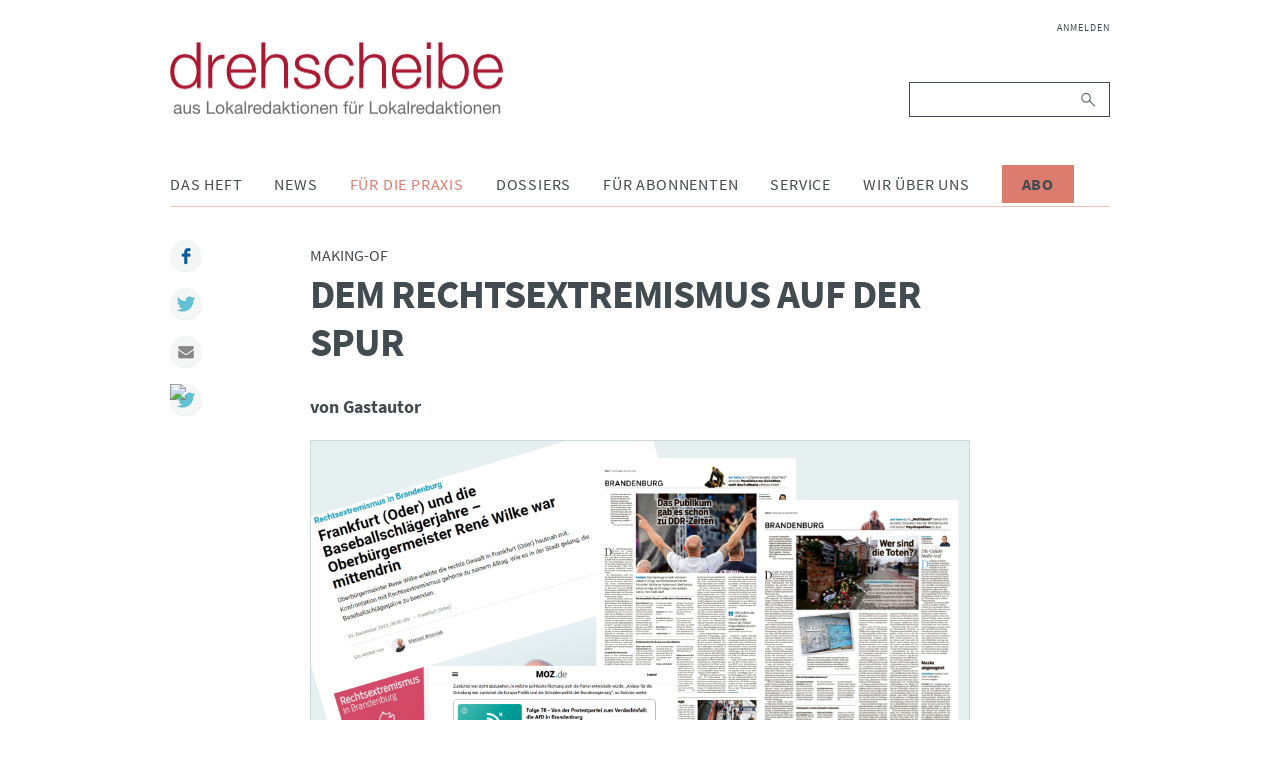

--- FILE ---
content_type: text/html; charset=UTF-8
request_url: https://www.drehscheibe.org/themenwochen-nachrichtenleser/dem-rechtsextremismus-auf-der-spur.html
body_size: 8677
content:
<!DOCTYPE html>
<html lang="de">
<head>

      <meta charset="UTF-8">
    <title>Dem Rechtsextremismus auf der Spur - drehscheibe</title>
    <base href="https://www.drehscheibe.org/">

          <meta name="robots" content="index,follow">
      <meta name="description" content="Schmierereien, Pöbeleien, Aufmärsche: Brandenburg und die sächsische Lausitz haben Probleme mit einer starken Neonazi-Szene. Volontäre der Märkischen Oderzeitung und der Lausitzer Rundschau haben die Lage des Rechtsextremismus in der Region recherchiert. Heike Reiß, Lukas Märkle und Marc Schütz beschreiben das Projekt.">
      <meta name="keywords" content="">
      <meta name="generator" content="Contao Open Source CMS">
    
    <meta name="viewport" content="width=device-width,initial-scale=1.0">
        <link rel="stylesheet" href="assets/css/layout.min.css,responsive.min.css,reset.min.css,base.css,light.c...-1299ae60.css">        <script src="assets/js/jquery.min.js-9bdc1ca2.js"></script><script src="system/modules/sharebuttons/assets/scripts.js?v=a0e3185b" async></script><link rel="stylesheet" href="files/drehscheibe/theme/font-awesome/css/font-awesome.min.css">
<script src="files/drehscheibe/theme/js/script.js"></script>
<link rel="apple-touch-icon" sizes="57x57" href="files/drehscheibe/theme/img/icons/apple-icon-57x57.png">
<link rel="apple-touch-icon" sizes="60x60" href="files/drehscheibe/theme/img/icons/apple-icon-60x60.png">
<link rel="apple-touch-icon" sizes="72x72" href="files/drehscheibe/theme/img/icons/apple-icon-72x72.png">
<link rel="apple-touch-icon" sizes="76x76" href="files/drehscheibe/theme/img/icons/apple-icon-76x76.png">
<link rel="apple-touch-icon" sizes="114x114" href="files/drehscheibe/theme/img/icons/apple-icon-114x114.png">
<link rel="apple-touch-icon" sizes="120x120" href="files/drehscheibe/theme/img/icons/apple-icon-120x120.png">
<link rel="apple-touch-icon" sizes="144x144" href="files/drehscheibe/theme/img/icons/apple-icon-144x144.png">
<link rel="apple-touch-icon" sizes="152x152" href="files/drehscheibe/theme/img/icons/apple-icon-152x152.png">
<link rel="apple-touch-icon" sizes="180x180" href="files/drehscheibe/theme/img/icons/apple-icon-180x180.png">
<link rel="icon" type="image/png" sizes="192x192"  href="files/drehscheibe/theme/img/icons/android-icon-192x192.png">
<link rel="icon" type="image/png" sizes="32x32" href="files/drehscheibe/theme/img/icons/favicon-32x32.png">
<link rel="icon" type="image/png" sizes="96x96" href="files/drehscheibe/theme/img/icons/favicon-96x96.png">
<link rel="icon" type="image/png" sizes="16x16" href="files/drehscheibe/theme/img/icons/favicon-16x16.png">
<link rel="manifest" href="files/drehscheibe/theme/img/icons/manifest.json">
<meta name="msapplication-TileColor" content="#ffffff">
<meta name="msapplication-TileImage" content="/ms-icon-144x144.png">
<meta name="theme-color" content="#ffffff">

  	<meta property="og:title" content="Dem Rechtsextremismus auf der Spur - drehscheibe" />
	<meta property="og:description" content="Schmierereien, Pöbeleien, Aufmärsche: Brandenburg und die sächsische Lausitz haben Probleme mit einer starken Neonazi-Szene. Volontäre der Märkischen Oderzeitung und der Lausitzer Rundschau haben die Lage des Rechtsextremismus in der Region recherchiert. Heike Reiß, Lukas Märkle und Marc Schütz beschreiben das Projekt." />
	<meta property="og:url" content="https://www.drehscheibe.org/themenwochen-nachrichtenleser/dem-rechtsextremismus-auf-der-spur.html" />
	<meta property="og:image" content="https://www.drehscheibe.org/assets/images/b/making-of-moz-volos-8886f535.png" />
	<link rel="apple-touch-icon" sizes="180x180" href="/apple-touch-icon.png">
	<link rel="icon" type="image/png" sizes="32x32" href="/favicon-32x32.png">
	<link rel="icon" type="image/png" sizes="16x16" href="/favicon-16x16.png">
	<link rel="manifest" href="/site.webmanifest">
	<meta name="msapplication-TileColor" content="#2b5797">
	<meta name="theme-color" content="#ffffff">
</head>
<body id="top" class="mac chrome blink ch131">

      
    <div id="wrapper">

                        <header id="header">
            <div class="inside">
              
<div class="header__brand">
	
<div class="header__publisher" id="publisher">
	<a href="https://www.drehscheibe.org/" title="drehscheibe | Nachrichten aus Lokalredaktionen für Lokalredaktionen">
		<img class="header__logo" src="files/drehscheibe/theme/img/drehscheibe-logo@2x.png" alt="drehscheibe" title="drehscheibe" />
		<img class="header__logo-mobile" src="files/drehscheibe/theme/img/drehscheibe-logo-mobile@2x.png" alt="drehscheibe" title="drehscheibe" />
	</a>
</div>
	
<button id="nav-open" class="nav-btn" type="button">
	<i class="fa fa-bars" aria-hidden="true"></i>
</button>
</div>
<div class="nav" id="navigation">
	
<!-- indexer::stop -->
<nav class="mod_navigation nav__login block">

  
  <a href="themenwochen-nachrichtenleser/dem-rechtsextremismus-auf-der-spur.html#skipNavigation235" class="invisible">Navigation überspringen</a>

  
<ul class="level_1">
            <li class="first last"><a href="anmelden.html" title="Anmelden" class="first last">Anmelden</a></li>
      </ul>

  <span id="skipNavigation235" class="invisible"></span>

</nav>
<!-- indexer::continue -->

	
<!-- indexer::stop -->
<div class="mod_search nav__search block">

        
  
<form action="suche.html" method="get">
    <div class="formbody">
        <label for="ctrl_keywords_89" class="invisible">Suchbegriffe</label>
        <input type="search" name="keywords" id="ctrl_keywords_89" class="text" value="">
        <button type="submit" id="ctrl_submit_89" class="submit">Suchen</button>
            </div>
</form>




</div>
<!-- indexer::continue -->

	
<!-- indexer::stop -->
<nav class="mod_navigation nav__pages dropdown block">

  
  <a href="themenwochen-nachrichtenleser/dem-rechtsextremismus-auf-der-spur.html#skipNavigation86" class="invisible">Navigation überspringen</a>

  
<ul class="level_1">
            <li class="submenu first"><a href="das-heft.html" title="Das Heft" class="submenu first" aria-haspopup="true">Das Heft</a>
<ul class="level_2">
            <li class="issues first"><a href="ausgaben.html" title="Ausgaben" class="issues first">Ausgaben</a></li>
                <li class="last"><a href="abonnieren.html" title="drehscheibe abonnieren" class="last">Abonnieren</a></li>
      </ul>
</li>
                <li class="submenu"><a href="news.html" title="News" class="submenu" aria-haspopup="true">News</a>
<ul class="level_2">
            <li class="first"><a href="dpa-news-tipps.html" title="dpa-news-tipps" class="first">dpa-news-tipps</a></li>
                <li class="videos"><a href="videos.html" title="Videos" class="videos">Videos</a></li>
                <li><a href="interviews.html" title="Interviews">Interviews</a></li>
                <li><a href="podcast.html" title="Podcast">Podcast</a></li>
                <li><a href="wir-halten-kontakt.html" title="Wir halten Kontakt">Wir halten Kontakt</a></li>
                <li><a href="debatten.html" title="Debatten">Debatten</a></li>
                <li><a href="fiene-checkt.html" title="Fiene checkt">Fiene checkt</a></li>
                <li><a href="forschung.html" title="Forschung">Forschung</a></li>
                <li><a href="eine-woche-mit.html" title="Eine Woche mit">Eine Woche mit</a></li>
                <li><a href="Sonderausgaben.html" title="Sonderausgaben">Sonderausgaben</a></li>
                <li><a href="verschiedenes.html" title="Verschiedenes">Verschiedenes</a></li>
                <li><a href="reden.html" title="Reden aus dem Lokaljournaismus">Reden</a></li>
                <li class="last"><a href="http://www.drehscheibe.org/blog/" title="drehscheibe-Blog" class="last" target="_blank" rel="noreferrer noopener">drehscheibe-Blog</a></li>
      </ul>
</li>
                <li class="submenu trail"><a href="fuer-die-praxis.html" title="Für die Praxis" class="submenu trail" aria-haspopup="true">Für die Praxis</a>
<ul class="level_2">
            <li class="trail first"><a href="themenwochen.html" title="Themenwochen" class="trail first">Themenwochen</a></li>
                <li><a href="presserecht.html" title="Presserecht">Presserecht</a></li>
                <li><a href="presserat.html" title="Presserat">Presserat</a></li>
                <li><a href="internetwerkstatt.html" title="Internetwerkstatt">Internetwerkstatt</a></li>
                <li><a href="leseranwalt.html" title="Leseranwalt">Leseranwalt</a></li>
                <li><a href="lokaltipps.html" title="Lokaltipps">Lokaltipps</a></li>
                <li><a href="linktipps.html" title="Linktipps">Linktipps</a></li>
                <li><a href="nachgedreht.html" title="Nachgedreht">Nachgedreht</a></li>
                <li class="last"><a href="drehscheibe-plus.html" title="drehscheibe plus" class="last">drehscheibe plus</a></li>
      </ul>
</li>
                <li class="submenu"><a href="dossiers.html" title="Dossiers" class="submenu" aria-haspopup="true">Dossiers</a>
<ul class="level_2">
            <li class="first"><a href="wahlen.html" title="Dossier zur Bundestagswahl" class="first">Wahlen</a></li>
                <li><a href="integration.html" title="Integration">Integration</a></li>
                <li><a href="kommunalpolitik.html" title="Kommunalpolitik">Kommunalpolitik</a></li>
                <li><a href="corona.html" title="Corona">Corona</a></li>
                <li class="last"><a href="krieg-gegen-die-ukraine.html" title="Krieg gegen die Ukraine" class="last">Krieg gegen die Ukraine</a></li>
      </ul>
</li>
                <li class="submenu"><a href="fuer-abonnenten.html" title="Für Abonnenten" class="submenu" aria-haspopup="true">Für Abonnenten</a>
<ul class="level_2">
            <li class="first"><a href="archiv.html" title="Archiv" class="first">Archiv</a></li>
                <li><a href="ideenlisten.html" title="Ideenlisten">Ideenlisten</a></li>
                <li class="redaktionskalender"><a href="redaktionskalender.html" title="Redaktionskalender" class="redaktionskalender">Redaktionskalender</a></li>
                <li class="last"><a href="registrieren.html" title="Registrieren" class="last">Registrieren</a></li>
      </ul>
</li>
                <li class="submenu"><a href="service.html" title="Service" class="submenu" aria-haspopup="true">Service</a>
<ul class="level_2">
            <li class="first"><a href="seminare.html" title="Seminare" class="first">Seminare</a></li>
                <li><a href="forum-lokaljournalismus.html" title="Forum Lokaljournalismus">Forum Lokaljournalismus</a></li>
                <li><a href="glossar.html" title="Glossar">Glossar Migration</a></li>
                <li><a href="glossar-lokaljournalismus.html" title="Glossar Lokaljournalismus">Glossar Lokaljournalismus</a></li>
                <li><a href="publikationen.html" title="Publikationen">Publikationen</a></li>
                <li><a href="journalistenpreise.html" title="Journalistenpreise">Journalistenpreise</a></li>
                <li><a href="deutschlandkarte.html" title="Deutschlandkarte">Deutschlandkarte</a></li>
                <li><a href="kindermedienkonferenz.html" title="Kindermedienkonferenz">Kindermedienkonferenz</a></li>
                <li class="last"><a href="newsletter.html" title="Newsletter abonnieren" class="last">Newsletter</a></li>
      </ul>
</li>
                <li class="submenu"><a href="wir-ueber-uns.html" title="Wir über uns" class="submenu" aria-haspopup="true">Wir über uns</a>
<ul class="level_2">
            <li class="first"><a href="redaktion.html" title="Redaktion" class="first">Redaktion</a></li>
                <li><a href="projektteam-lokaljournalisten.html" title="Projektteam Lokaljournalisten">Projektteam Lokaljournalisten</a></li>
                <li class="last"><a href="bpb.html" title="Bundeszentrale für politische Bildung" class="last">bpb</a></li>
      </ul>
</li>
                <li class="cta-btn last"><a href="abonnieren.html" title="Abo" class="cta-btn last">Abo</a></li>
      </ul>

  <span id="skipNavigation86" class="invisible"></span>

</nav>
<!-- indexer::continue -->

</div>            </div>
          </header>
              
      
              <div id="container">

                      <div id="main" class="main-article">
              <div class="inside">
                

  <div class="mod_article block" id="article-1359">
    
          
<div class="mod_newsreader block">

        
  
  <div class="layout_full article block news_category_7 category_7">

      <div class="kicker">Making-of</div>
    <div class="invisible">:</div>
  
  <h1>Dem Rechtsextremismus auf der Spur</h1>

      <p class="info">von Gastautor </p>
  
      
<div class="ce_image block">

        
  
  
<figure class="image_container">
  
  

<img src="files/drehscheibe/media/fuer-die-praxis/themenwochen/themenwoche-demokratie-2023/making-of-moz-volos.png" width="1920" height="1080" alt="Im Jahres-Volo-Projekt ging es bei der MOZ um Rechtsextremismus. &#40;Screenshots/PDF: MOZ&#41;" title="Im Jahres-Volo-Projekt ging es bei der MOZ um Rechtsextremismus. &#40;Screenshots/PDF: MOZ&#41;">


  
      <figcaption class="caption">Im Jahres-Volo-Projekt ging es bei der MOZ um Rechtsextremismus. (Screenshots/PDF: MOZ)</figcaption>
  </figure>



</div>

<div class="ce_text block">

        
  
      <p><span style="font-weight: 400;">Alles Nazis in Brandenburg? Nein, natürlich nicht. Aber wie der gesamte Osten der Bundesrepublik haben Brandenburg und die sächsische Lausitz ein enormes rechtes bis rechtsextremes Potenzial, das nicht erst seit den Wahlerfolgen der AfD und in Form von Demonstrationen rechtsextremer Gruppen offenbar wurde. Die Volontärinnen und Volontäre der <em>Märkischen Oderzeitung</em> und der <em>Lausitzer Rundschau</em> haben sich gemeinsam mit den Ausbildungsredakteurinnen und -redakteuren Anfang 2022 auf die Suche nach einem Thema für ein Jahres-Volo-Projekt gemacht. Dabei fiel die Wahl nach Absprache innerhalb der Redaktion und Abwägung der Themenvorschläge hinsichtlich Leser-Relevanz, Machbarkeit und unserer bereits bestehenden digitalen Zielgruppen auf das Thema Rechtsextremismus.</span></p>  
  
  

</div>

<div class="ce_text block">

        
  
  
      <figure class="image_container float_right">

              <a href="https://www.moz.de/lokales/neuruppin/rechte-gewalt-in-neuruppin-warum-der-tod-von-emil-wendland-im-jahr-1992-noch-heute-thema-in-brandenburg-ist-68048853.html" title="Mit Klick aufs Bild gelangen Sie zum Beitrag." rel="noreferrer noopener">
      
      

<img src="files/drehscheibe/media/fuer-die-praxis/themenwochen/themenwoche-demokratie-2023/Online_Beitrag_MOZ_Wendland_in_Neuruppin_Rechtsextremismus_in_Brandenburg_MMH.jpg" width="1000" height="948" alt="Mit Klick aufs Bild gelangen Sie zum Beitrag.">


              </a>
      
              <figcaption class="caption">Mit Klick aufs Bild gelangen Sie zum Beitrag.</figcaption>
      
    </figure>
  
      <p><strong>Die Planung</strong></p>
<p><span style="font-weight: 400;">Für uns war klar: Dieses gesellschaftlich so wichtige Projekt müssen wir ganzheitlicher angehen als manch andere Serie. So erstellten wir, bevor es überhaupt an die Recherche zu den ersten Beiträgen ging, einen Jahresplan. Wir haben uns abgesprochen, wie häufig die Texte erscheinen sollen, auf welchen Kanälen sie wie ausgespielt werden und darauf geachtet, möglichst viele Aspekte des Themas aufzugreifen. Für fundiertes Hintergrundwissen haben wir Expertinnen und Experten aus den eigenen Reihen und außerhalb des Medienhauses zu Rate gezogen.</span><span style="font-weight: 400;"> Die einzelnen Themenvorschläge wurden von Volontärinnen und Volontären ausgearbeitet, gemeinschaftlich diskutiert und der jeweilige Stand der Umsetzung in einem gemeinsamen Dokument festgehalten.</span></p>
<p><strong>Die Umsetzung</strong></p>
<p><span style="font-weight: 400;">Den Auftakt bildete ein Input zu rechtsextremen Menschen in Brandenburg und deren Verbindungen untereinander. Volontär Manuel Wozniak veranschaulichte mit einem Vortrag und einem zugehörigen umfangreichen Dossier die verschiedenen Erscheinungsbilder des Rechtsextremismus in Brandenburg. Simone Wendler, die mehrere Jahrzehnte zu diesem Thema bei der <em>Lausitzer Rundschau</em> berichtet hat, hat den Volontärinnen und Volontären zudem in einer Gesprächsrunde Hinweise zur investigativen Recherche gegeben. </span><span style="font-weight: 400;">Des Weiteren hat eine der Volontärinnen ein Sicherheitstraining (unter anderem zum Verhalten bei Demonstrationen) absolviert und ihre Erfahrungen mit der Gruppe geteilt. Je nach Thema wurden für die Recherche weitere Gespräche mit Experten, Betroffenen rechter Gewalt, Nichtregierungsorganisationen und Behörden geführt, soziale Medien beobachtet, der Verfassungsschutzbericht sowie Fachliteratur studiert und Gerichtsprozesse begleitet.</span></p>
<p><span style="font-weight: 400;">Die Beiträge wurden als multimediale Serie auf den Online-Portalen MOZ.de und LR.de ab September 2022 veröffentlicht. Dazu gehörten neben dem Schreiben der Texte das Erstellen von Google-MyMaps-Karten, die Produktion von drei Podcast-Folgen für die hauseigenen Formate, das Erstellen eines Quiz, ein Pro und Contra, Kommentare sowie Interviews mit Zeitzeuginnen und -zeugen. Zudem erschienen die Texte als halbseitige, ganzseitige und doppelseitige Serienbeiträge in den Printausgaben des Märkischen Medienhauses (MMH)</span><span style="font-weight: 400;">.</span></p>  

</div>

<div class="ce_text block">

        
  
  
      <figure class="image_container float_left">

              <a href="https://www.moz.de/nachrichten/brandenburg/afd-in-brandenburg-wie-aus-der-partei-um-gauland_-kalbitz-und-berndt-ein-rechtsextremer-verdachtsfall-wurde-68025485.html" title="Mit Klick aufs Bild gelangen Sie zum Beitrag." rel="noreferrer noopener">
      
      

<img src="files/drehscheibe/media/fuer-die-praxis/themenwochen/themenwoche-demokratie-2023/Online_Beitrag_Moz_%20AfD_Statistik_Beispiel.png" width="1000" height="572" alt="Mit Klick aufs Bild gelangen Sie zum Beitrag.">


              </a>
      
              <figcaption class="caption">Mit Klick aufs Bild gelangen Sie zum Beitrag.</figcaption>
      
    </figure>
  
      <p><strong>Der Aufwand</strong></p>
<p><span style="font-weight: 400;">Der Aufwand für ein solches Projekt ist erheblich. Es erforderte tiefgründige und zeitaufwendige Recherchen und mitunter auch Abstimmungen mit der Rechtsabteilung des MMH. Das Themengebiet benötigt besonders viel Sensibilität und Bereitschaft zur Weiterbildung. Im Monat standen den Volontärinnen und Volontären dafür zwei Arbeitstage zur Verfügung. Einer dieser Arbeitstage wurde unter anderem für den Austausch zum individuellen Umsetzungsstand der Beiträge genutzt. Aber auch darüber hinaus gab es eine enge Rücksprache mit den zuständigen Volo-Betreuern.</span></p>
<p><strong>Die Reaktionen </strong></p>
<p><span style="font-weight: 400;">Die Beitrage haben viele Menschen erreicht und zu dem ein oder anderen Abo-Abschluss geführt. Auch hinsichtlich der Verweildauer in den Texten und der Anzahl der Digital-Abo-Leser waren die Beiträge überdurchschnittlich erfolgreich. In den sozialen Netzwerken Facebook und Instagram, für die die Volontärinnen und Volontäre zu den Texten passende Beiträge erstellt haben, können die betreffenden Posts ebenfalls mehr Interaktionen als andere Beiträge vorweisen. Von der Leserschaft gab es sowohl Anerkennung und Lob für die Serie als auch Kritik. Einzelne Beiträge wurden in den sozialen Medien rassistisch kommentiert. Andere bemängelten die Priorisierung des Themas, wo man sich doch um „wichtigere“ Themen kümmern könnte. </span></p>  

</div>

<div class="ce_text block">

        
  
  
      <figure class="image_container float_right">

              <a href="files/drehscheibe/media/fuer-die-praxis/themenwochen/themenwoche-demokratie-2023/Print_Beitrag_LR_Opfer_rechter_gewalt.pdf" title="Mit Klick aufs Bild gelangen Sie zum PDF der Seite.">
      
      

<img src="files/drehscheibe/media/fuer-die-praxis/themenwochen/themenwoche-demokratie-2023/making-of-print_Beitrag_LR_Opfer_rechter_gewalt.jpg" width="674" height="1000" alt="Mit Klick aufs Bild gelangen Sie zum PDF der Seite.">


              </a>
      
              <figcaption class="caption">Mit Klick aufs Bild gelangen Sie zum PDF der Seite.</figcaption>
      
    </figure>
  
      <p><strong>Das </strong><strong>Fazit</strong></p>
<p><span style="font-weight: 400;">Im Lokaljournalismus kann es schnell gefährlich werden, wenn über Rechtsextreme geschrieben wird. Nicht selten läuft man den entsprechenden Leuten am nächsten Tag beim Einkaufen, beim Sport oder in der Stadt über den Weg. Gerade deshalb ist es umso wichtiger, genau hinzuschauen, wenn rechte Auffassungen im eigenen Umfeld versuchen, Fuß zu fassen. Das Projekt hat die Volos bestärkt, dem Thema mehr Gewicht innerhalb des Redaktionsalltags einzuräumen. Das funktioniert jedoch nur mit genügend Zeit für eine detaillierte, dauerhafte Recherche, mit journalistisch genauem Arbeiten, regelmäßiger Dokumentation und einer engen Abstimmung zwischen Redaktion, Ressortleitung, Chefredaktion und Justiziariat. </span></p>
<p><span style="font-weight: 400;"><br><em>Text: Heike Reiß, Lukas Märkle und Marc Schütz</em></span></p>  

</div>

<div class="ce_text block">

        
  
      <div class="author-item">
<div class="author-item__media"><a href="&#109;&#97;&#105;&#108;&#116;&#111;&#58;&#104;&#x65;&#105;&#x6B;&#101;&#x2E;&#82;&#x65;&#105;&#x73;&#115;&#x40;&#108;&#x72;&#46;&#x64;&#101;" target="_blank" rel="noopener"><img src="files/drehscheibe/media/fuer-die-praxis/themenwochen/themenwoche-demokratie-2023/Autorin_Foto_Rei%C3%9F.jpg" alt="" width="1000" height="993"></a></div>
<div class="author-item__container">
<div class="author-item__heading">
<h2>Heike Reiß</h2>
</div>
<div class="author-item__text">
<p>ist <span class="preface font-set-7 txt-color-primary mb-2 d-block">Reporterin und Podcast-Moderatorin bei der <em>Lausitzer Rundschau</em>. </span></p>
<p><span class="preface font-set-7 txt-color-primary mb-2 d-block"><strong>E-Mail</strong> <a href="&#109;&#97;&#105;&#108;&#116;&#111;&#58;&#72;&#x65;&#105;&#x6B;&#101;&#x2E;&#82;&#x65;&#105;&#x73;&#115;&#x40;&#108;&#x72;&#46;&#x64;&#101;" target="_blank" rel="noopener">&#72;&#x65;&#105;&#x6B;&#101;&#x2E;&#82;&#x65;&#105;&#x73;&#115;&#x40;&#108;&#x72;&#46;&#x64;&#101;</a></span></p>
</div>
</div>
</div>  
  
  

</div>

<div class="ce_text block">

        
  
      <div class="author-item">
<div class="author-item__media"><a href="&#109;&#97;&#105;&#108;&#116;&#111;&#58;&#108;&#x75;&#107;&#x61;&#115;&#x2E;&#109;&#x61;&#101;&#x72;&#107;&#x6C;&#101;&#x40;&#108;&#x72;&#46;&#x64;&#101;" target="_blank" rel="noopener"><img src="files/drehscheibe/media/fuer-die-praxis/themenwochen/themenwoche-demokratie-2023/Autor_Foto_Ma%CC%88rkle.jpg" alt="" width="1000" height="993"></a></div>
<div class="author-item__container">
<div class="author-item__heading">
<h2>Lukas Märkle</h2>
</div>
<div class="author-item__text">
<p>ist <span class="preface font-set-7 txt-color-primary mb-2 d-block">Reporter der <em>Märkischen Oderzeitung</em>. </span></p>
<p><span class="preface font-set-7 txt-color-primary mb-2 d-block"><strong>E-Mail</strong> <a href="&#109;&#97;&#105;&#108;&#116;&#111;&#58;&#108;&#x75;&#107;&#x61;&#115;&#x2E;&#109;&#x61;&#101;&#x72;&#107;&#x6C;&#101;&#x40;&#108;&#x72;&#46;&#x64;&#101;" target="_blank" rel="noopener">&#108;&#x75;&#107;&#x61;&#115;&#x2E;&#109;&#x61;&#101;&#x72;&#107;&#x6C;&#101;&#x40;&#108;&#x72;&#46;&#x64;&#101;</a></span></p>
</div>
</div>
</div>  
  
  

</div>
  
  
     <p class="info-date">Veröffentlicht am <time datetime="2023-03-17T08:38:00+01:00">17.03.2023 08:38</time></p>
 
            <ul class="tag-chain">
              <li class="tag-chain-item first"><a href="schlagworte/tag/Demokratie.html">Demokratie</a></li>
              <li class="tag-chain-item"><a href="schlagworte/tag/Rechtsextremismus.html">Rechtsextremismus</a></li>
              <li class="tag-chain-item last"><a href="schlagworte/tag/Themenwoche%20Demokratie%202023.html">Themenwoche Demokratie 2023</a></li>
            </ul>
      
</div>

      <!-- indexer::stop -->
    <p class="back"><a href="javascript:history.go(-1)" title="Zurück">Zurück</a></p>
    <!-- indexer::continue -->
  
      <div class="ce_comments block">
      <h2>Kommentare</h2>
                  <h2>Einen Kommentar schreiben</h2>
      <!-- indexer::stop -->
<div class="inside">
  <div class="comments__heading">Kommentieren</div>
  <div class="form">
                  <form id="com_tl_news_4660" method="post">
          <div class="formbody">
            <input type="hidden" name="FORM_SUBMIT" value="com_tl_news_4660">
            <input type="hidden" name="REQUEST_TOKEN" value="">
            <div class="widget widget-explanation explanation">
				<p>Bei den mit Sternchen (*) markierten Feldern handelt es sich um Pflichtfelder.</p>
			</div>
            <div class="widget">
              <label for="ctrl_name_4660" class="mandatory"><span class="invisible">Pflichtfeld </span>Name<span class="mandatory">*</span></label>              <input type="text" name="name" id="ctrl_name_4660" class="text mandatory" value="" required maxlength="64">            </div>
            <div class="widget">
              <label for="ctrl_email_4660" class="mandatory"><span class="invisible">Pflichtfeld </span>E-Mail (wird nicht veröffentlicht)<span class="mandatory">*</span></label>              <input type="email" name="email" id="ctrl_email_4660" class="text mandatory" value="" required maxlength="255">            </div>
            <div class="widget">
              <label for="ctrl_website_4660">Webseite</label>              <input type="url" name="website" id="ctrl_website_4660" class="text" value="" maxlength="128">            </div>
                          <div class="widget">
                <label for="ctrl_captcha"><span id="captcha_text_captcha_4660" class="captcha_text">&#87;&#x61;&#115;&#x20;&#105;&#x73;&#116;&#x20;&#100;&#x69;&#101;&#x20;&#83;&#x75;&#109;&#x6D;&#101;&#x20;&#97;&#x75;&#115;&#x20;&#54;&#x20;&#117;&#x6E;&#100;&#x20;&#55;&#x3F;</span><span class="mandatory">*</span></label>
                <input type="text" name="captcha_captcha" id="ctrl_captcha_4660" class="captcha mandatory" value="" aria-describedby="captcha_text_captcha_4660" maxlength="2" required>              </div>
                        <div class="widget">
              <label for="ctrl_comment_4660" class="invisible">Kommentar</label>
              <textarea name="comment" id="ctrl_comment_4660" class="textarea mandatory" rows="4" cols="40" required></textarea>            </div>
            <div class="widget">
              <fieldset id="ctrl_notify_4660" class="checkbox_container"><input type="hidden" name="notify" value=""><span><input type="checkbox" name="notify" id="opt_notify_4660_0" class="checkbox" value="1"> <label id="lbl_notify_4660_0" for="opt_notify_4660_0">Über neue Kommentare per E-Mail benachrichtigen (Sie können das Abonnement jederzeit beenden)</label></span> </fieldset>            </div>
            <div class="submit_container">
              <input type="submit" class="submit" value="Kommentar absenden">
            </div>
          </div>
        </form>
            </div>
</div>
<!-- indexer::continue -->
    </div>
  

</div>
    
      </div>


<!-- indexer::stop -->
<div class="mod_sharebuttons article__share-buttons">

    
	<div class="sharebuttons__heading">Teilen:</div>

    
<!-- indexer::stop -->
<div class="sharebuttons">
	<ul class="theme light">
                                    <li><a class="facebook" href="https://www.facebook.com/sharer/sharer.php?u=https%3A%2F%2Fwww.drehscheibe.org%2Fthemenwochen-nachrichtenleser%2Fdem-rechtsextremismus-auf-der-spur.html&amp;t=Themenwochen" rel="nofollow" title="auf Facebook teilen" onclick="return shd.open(this.href,600,300);">Facebook</a></li>
                                                            <li><a class="twitter" href="https://twitter.com/intent/tweet?url=https%3A%2F%2Fwww.drehscheibe.org%2Fthemenwochen-nachrichtenleser%2Fdem-rechtsextremismus-auf-der-spur.html&amp;text=Themenwochen" rel="nofollow" title="auf Twitter teilen" onclick="return shd.open(this.href,500,260);">Twitter</a></li>
                                                            <li><a class="mail" href="mailto:?subject=Website%20Empfehlung:%20Themenwochen&amp;body=https%3A%2F%2Fwww.drehscheibe.org%2Fthemenwochen-nachrichtenleser%2Fdem-rechtsextremismus-auf-der-spur.html">Mail</a></li>
                                                                        <li><a href="javascript:;" onclick="window.print()"><img src="https://simplesharebuttons.com/images/somacro/print.png" alt="Print" /></a></li>
                    	</ul>
</div>
<!-- indexer::continue -->
</div>
<!-- indexer::continue -->
              </div>
                          </div>
          
        </div>
      
      
                        <footer id="footer">
            <div class="inside">
              
<div class="nav" id="footer-navigation">
	
<!-- indexer::stop -->
<nav class="mod_customnav nav__footer block">

  
  <a href="themenwochen-nachrichtenleser/dem-rechtsextremismus-auf-der-spur.html#skipNavigation91" class="invisible">Navigation überspringen</a>

  
<ul class="level_1">
            <li class="first"><a href="faq.html" title="FAQ" class="first">FAQ</a></li>
                <li><a href="datenschutz.html" title="Datenschutz">Datenschutz</a></li>
                <li><a href="#uc-corner-modal-show" title="Cookie-Einstellungen">Cookie-Einstellungen</a></li>
                <li><a href="kontakt.html" title="Kontakt">Kontakt</a></li>
                <li class="last"><a href="impressum.html" title="Impressum" class="last">Impressum</a></li>
      </ul>

  <span id="skipNavigation91" class="invisible"></span>

</nav>
<!-- indexer::continue -->

	
<div class="nav__social">
	<ul>
		<li>
			<a href="https://www.facebook.com/drehscheibe/">
	  			<i class="fa fa-facebook" aria-hidden="true"></i>
			</a>
		</li>
		<li>
			<a href="http://www.youtube.com/user/drehscheibeMagazin">
				<i class="fa fa-youtube-play" aria-hidden="true"></i>
			</a>
		</li>
		<li>
			<a href="https://vimeo.com/user59296168/">
	  			<i class="fa fa-vimeo" aria-hidden="true"></i>
			</a>
		</li>
		<li>
			<a href="http://www.twitter.com/drehscheibe">
	  			<i class="fa fa-twitter" aria-hidden="true"></i>
			</a>
		</li>
	</ul>
</div>
</div>
<div class="footer__copyright">
	Copyright © 2026 drehscheibe. Alle Rechte vorbehalten
</div>            </div>
          </footer>
              
    </div>

      
  
<script src="assets/jquery-ui/js/jquery-ui.min.js"></script>
<script>
  (function($) {
    $(document).ready(function() {
      $(document).accordion({
        // Put custom options here
        heightStyle: 'content',
        header: 'div.toggler',
        collapsible: true,
        create: function(event, ui) {
          ui.header.addClass('active');
          $('div.toggler').attr('tabindex', 0);
        },
        activate: function(event, ui) {
          ui.newHeader.addClass('active');
          ui.oldHeader.removeClass('active');
          $('div.toggler').attr('tabindex', 0);
        }
      });
    });
  })(jQuery);
</script>
  <script type="application/ld+json">
{
    "@context": "https:\/\/schema.org",
    "@graph": [
        {
            "@type": "WebPage"
        },
        {
            "@id": "#\/schema\/image\/99e2599a-c1ad-11ed-aa4e-005056b60158",
            "@type": "ImageObject",
            "caption": "Im Jahres-Volo-Projekt ging es bei der MOZ um Rechtsextremismus. (Screenshots\/PDF: MOZ)",
            "contentUrl": "\/files\/drehscheibe\/media\/fuer-die-praxis\/themenwochen\/themenwoche-demokratie-2023\/making-of-moz-volos.png",
            "name": "Im Jahres-Volo-Projekt ging es bei der MOZ um Rechtsextremismus. &#40;Screenshots\/PDF: MOZ&#41;"
        }
    ]
}
</script>
<script type="application/ld+json">
{
    "@context": "https:\/\/schema.contao.org",
    "@graph": [
        {
            "@type": "Page",
            "fePreview": false,
            "groups": [],
            "noSearch": false,
            "pageId": 1190,
            "protected": false,
            "title": "Dem Rechtsextremismus auf der Spur"
        }
    ]
}
</script>
</body>
</html>


--- FILE ---
content_type: text/javascript
request_url: https://www.drehscheibe.org/files/drehscheibe/theme/js/script.js
body_size: 394
content:
/* Toggle mobile Navigation */
$(document).ready(function($) {
	$('#nav-open').on('click', function() {
		$('#navigation').slideToggle();
	});
});

/* EDITORIAL SLIDER */
jQuery(document).ready(function($) {
	jQuery('#editorial-slider').slick({ adaptiveHeight: true, fade: true });
});


/* Change editorial calender h1 to h3 */
$(document).ready(function() {
	$('.redKalenderExtra h1').replaceWith(function () {
    	return "<h3>" + $(this).text() + "</h3>";
	});
});

/* Add ID to first teaser */
$(document).ready(function() {
	$('.issues .mod_newslist .first').attr('id', 'latest-issue');
});

/* Newslist slider */
$(document).ready(function () {
	$('[data-newslist-slider]').slick({
		adaptiveHeight: true,
		slidesToShow: 1,
		dots: true,
	});
});
